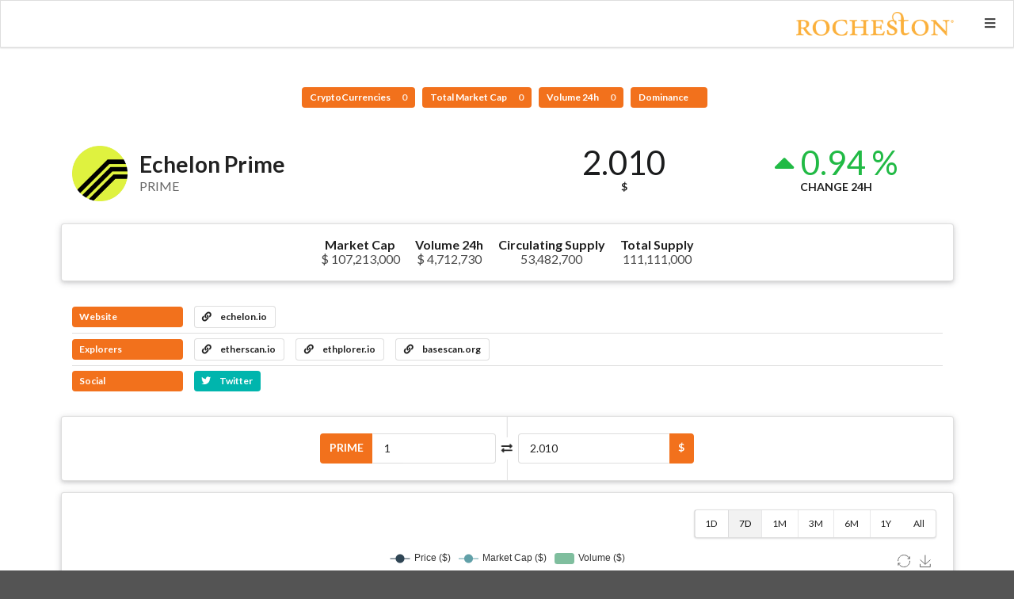

--- FILE ---
content_type: text/html; charset=UTF-8
request_url: https://coin.rosebird.org/currency/echelon-prime
body_size: 2998
content:
<!DOCTYPE html>
<html lang="en">
<head>

    <meta charset="UTF-8">
    <meta http-equiv="X-UA-Compatible" content="IE=edge">
    <meta name="viewport" content="width=device-width,initial-scale=1">

    
    <title>Rocheston Cryptocurrency</title>
    <meta name="description" content=""/>
    <link rel="canonical" href="https://coin.rosebird.org/currency/echelon-prime" />


    <meta property="og:type" content="website"/>
    <meta property="og:url" content="https://coin.rosebird.org/currency/echelon-prime"/>
    <meta property="og:title" content="Echelon Prime (PRIME)"/>
    <meta property="og:description" content=""/>
    <meta property="og:site_name" content="Rocheston Cryptocurrency Exchange"/>
    

    <meta name="twitter:card" content="summary"/>
    <meta name="twitter:description" content=""/>
    <meta name="twitter:title" content="Echelon Prime (PRIME)"/>
    <meta name="twitter:url" content="https://coin.rosebird.org/currency/echelon-prime"/>
            
    <meta name="theme-color" content="#FE9A76">

            <link rel="stylesheet" href="https://cdnjs.cloudflare.com/ajax/libs/semantic-ui/2.4.1/semantic.min.css">
            <link rel="stylesheet" href="https://coin.rosebird.org/assets/frontend/css/frontend.css">
    
    <style>
        #top-menu {background-color: #ffffff;}
        #top-menu .item {color: #333333;}

        
        #sidebar-menu {background-color: #ffffff;}
        #sidebar-menu .item {color: #333333;}
        #header-logo {height: 30px; }
        #stats {padding-top: 110px;}
        #footer {background-color: #f3f3f3;}
        #footer-main h1, #footer-main h1 .sub.header {color: #333333;}
        #footer-main h3 {color: #222222;}
        #footer-main .item, #footer-main .item i {color: #333333;}
        #footer-bottom-bar, #footer-bottom-bar a {
            background-color: #f0f0f0;
            color: #333333;
        }
    </style>

    <style></style>
</head>
<body>

<div id="sidebar-menu" class="ui big vertical sidebar menu right">
        <div class="item">
            <select class="fluid price-currency ui search dropdown"></select>
        </div>
    <div class="item">
            <div class="fluid language ui compact selection dropdown">
        <input type="hidden">
        <i class="dropdown icon"></i>
        <div class="text">EN</div>
        <div class="menu">
                            <div class="item" data-value="en">
                    <i class="gb uk flag"></i>
                    EN                </div>
                            <div class="item" data-value="es">
                    <i class="es flag"></i>
                    ES                </div>
                            <div class="item" data-value="pt">
                    <i class="pt flag"></i>
                    PT                </div>
                            <div class="item" data-value="de">
                    <i class="de flag"></i>
                    DE                </div>
                            <div class="item" data-value="nl">
                    <i class="nl flag"></i>
                    NL                </div>
                            <div class="item" data-value="fr">
                    <i class="fr flag"></i>
                    FR                </div>
                            <div class="item" data-value="it">
                    <i class="it flag"></i>
                    IT                </div>
                            <div class="item" data-value="hu">
                    <i class="hu flag"></i>
                    HU                </div>
                            <div class="item" data-value="ro">
                    <i class="ro flag"></i>
                    RO                </div>
                            <div class="item" data-value="sv">
                    <i class="se flag"></i>
                    SV                </div>
                            <div class="item" data-value="pl">
                    <i class="pl flag"></i>
                    PL                </div>
                            <div class="item" data-value="id">
                    <i class="id flag"></i>
                    ID                </div>
                            <div class="item" data-value="zh">
                    <i class="cn flag"></i>
                    ZH                </div>
                            <div class="item" data-value="zh-tw">
                    <i class="tw flag"></i>
                    ZH-TW                </div>
                            <div class="item" data-value="ja">
                    <i class="jp flag"></i>
                    JA                </div>
                            <div class="item" data-value="ko">
                    <i class="kr flag"></i>
                    KO                </div>
                            <div class="item" data-value="ru">
                    <i class="ru flag"></i>
                    RU                </div>
                            <div class="item" data-value="ar">
                    <i class="sa flag"></i>
                    AR                </div>
                            <div class="item" data-value="th">
                    <i class="th flag"></i>
                    TH                </div>
                            <div class="item" data-value="vi">
                    <i class="vn flag"></i>
                    VI                </div>
                            <div class="item" data-value="tr">
                    <i class="tr flag"></i>
                    TR                </div>
                    </div>
    </div>
        </div>
</div>

<nav id="top-menu" class="ui borderless fluid fixed menu">
    
        <div class="right menu">
            <a href="https://coin.rosebird.org/" class="brand item"><img id="header-logo" src="https://coin.rosebird.org/images/1598837690.png"></a>            <a id="sidebar-menu-toggle" class="item"><i class="sidebar icon"></i></a>
        </div>

    </nav>

<div class="pusher">
    <div id="stats" class="ui center aligned basic segment">
        <div class="ui basic labels">
            <a class="ui orange label" href="https://coin.rosebird.org/market">
                CryptoCurrencies                <div class="detail">0</div>
            </a>
                        <a class="ui orange label" href="https://coin.rosebird.org/market">
                Total Market Cap                <div class="detail">0</div>
            </a>
            <a class="ui orange label" href="https://coin.rosebird.org/market">
                Volume 24h                <div class="detail">0</div>
            </a>
            <a class="ui orange label" href="https://coin.rosebird.org/market">
                Dominance                <div class="detail"></div>
            </a>
        </div>
    </div>
    <main id="content">

<div class="ui container">

    <div class="ui stackable two columns grid basic segment">
        <div class="row">
            <div id="currency-header-col" class="column">
                <h1 class="ui header">
                    <img src="https://coin.rosebird.org/coins_images/echelon-prime/large.png">
                    <div class="content">
                        Echelon Prime                        <div class="sub header">PRIME</div>
                    </div>
                </h1>
            </div>

            <div class="center aligned column">
                <div class="ui two small statistics">
                    <div id="currency-price" class="statistic">
                        <div class="value">2.010</div>
                        <div class="label">$</div>
                    </div>

                    <div class="green mini statistic">
                        <div class="value">
                            <i class="caret up icon"></i>
                            0.94 %                        </div>
                        <div class="label">Change 24h</div>
                    </div>
                </div>
            </div>
        </div>
    </div>

</div>



<div class="ui container">

        <div id="currency-info" class="ui raised center aligned segment container">
        <div class="ui large horizontal list">
                        <div class="item">
                <div class="header">Market Cap</div>
                <div class="description">$ 107,213,000</div>
            </div>
            <div class="item">
                <div class="header">Volume 24h</div>
                <div class="description">$ 4,712,730</div>
            </div>
                        <div class="item">
                <div class="header">Circulating Supply</div>
                <div class="description">53,482,700</div>
            </div>
                                    <div class="item">
                <div class="header">Total Supply</div>
                <div class="description">111,111,000</div>
            </div>
                    </div>
    </div>
    


                        <div id="currency-links" class="ui basic segment">

                <div class="ui divided list">
                                            <div class="item">
                            <div class="ui horizontal list">
                                <div class="item">
                                    <div class="ui orange heading-label label">Website</div>
                                </div>
                                                                    <div class="item">
                                        <a class="ui basic label" target='_blank' href="https://echelon.io/">
                                            <i class="linkify icon"></i>
                                            echelon.io                                        </a>
                                    </div>
                                                            </div>
                        </div>
                                        <div class="item">
                        <div class="ui horizontal list">
                            <div class="item">
                                <div class="ui orange heading-label label">Explorers</div>
                            </div>
                                                            <div class="item">
                                    <a class="ui basic label" target='_blank' href="https://etherscan.io/token/0xb23d80f5FefcDDaa212212F028021B41DEd428CF">
                                        <i class="linkify icon"></i>
                                        etherscan.io                                    </a>
                                </div>
                                                            <div class="item">
                                    <a class="ui basic label" target='_blank' href="https://ethplorer.io/address/0xb23d80f5FefcDDaa212212F028021B41DEd428CF">
                                        <i class="linkify icon"></i>
                                        ethplorer.io                                    </a>
                                </div>
                                                            <div class="item">
                                    <a class="ui basic label" target='_blank' href="https://basescan.org/token/0xfa980ced6895ac314e7de34ef1bfae90a5add21b">
                                        <i class="linkify icon"></i>
                                        basescan.org                                    </a>
                                </div>
                                                    </div>
                    </div>
                    <div class="item">
                        <div class="ui horizontal list">
                            <div class="item">
                                <div class="ui orange heading-label label">Social</div>
                            </div>
                                                                                        <div class="item">
                                    <a href="https://twitter.com/EchelonFND" target="_blank" class="ui teal label">
                                        <i class="twitter icon"></i>
                                        Twitter
                                    </a>
                                </div>
                                                                                                            </div>
                    </div>
                </div>
            </div>
        
    
            <div id="currency-converter" class="ui raised centered padded segment">
            <div class="ui two columns grid">
                <div class="ui vertical divider"><i class="exchange icon"></i></div>
                <div class="centered row">
                    <div class="right aligned column">
                        <div class="ui fluid labeled input">
                            <div class="ui orange label">PRIME</div>
                            <input class="input-left" type="number" value="1">
                        </div>
                    </div>
                    <div class="column">
                        <div class="ui fluid right labeled input">
                            <input class="input-right" type="number">
                            <div class="ui orange label">$</div>
                        </div>
                    </div>
                </div>
            </div>
        </div>
    

        <div id="currency-chart-wrapper" class="ui raised right aligned padded segment">
        <div id="currency-chart-menu" class="ui right floated tiny pagination menu">
            <div class="right menu">
                <div class="link item" data-dataset="1">1D</div>
                <div class="active link item" data-dataset="7">7D</div>
                <div class="link item" data-dataset="30">1M</div>
                <div class="link item" data-dataset="90">3M</div>
                <div class="link item" data-dataset="180">6M</div>
                <div class="link item" data-dataset="365">1Y</div>
                <div class="link item" data-dataset="max">All</div>
            </div>
        </div>
        <div id="currency-chart"></div>
    </div>
    

        <div class="ui raised segment">
        <div class="ui centered header">Description</div>
        PRIME is the native token of the Echelon Prime Foundation, a Web3 ecosystem advancing the next generation of gaming. Echelon creates and distributes tools to encourage innovation in, and promote the growth of, novel gaming models and economies. The first game to adopt and utilize PRIME is Parallel, a sci-fi trading card game.     </div>
    
    
</div>

</main>
    <footer id="footer">
        <div class="ui stackable grid">

            <div id="footer-main" class="centered row">
                <div class="middle aligned sixteen wide column">
                    <h1 class="ui header">
                                                Rocheston Cryptocurrency Exchange                    </h1>
                </div>

                                                                                                                                        </div>

                    </div>
    </footer>
</div>

<div id="slide-up" class="ui orange icon button" style="z-index: 9999; display: none;"><i class="arrow up icon"></i></div>

<div id="donation-box" class="ui modal">
    <div class="scrolling content">
        <div class="ui icon huge message">
            <i class="hand peace icon"></i>
            <div class="content">
                <div class="header"></div>
                <div></div>
            </div>
        </div>
                    </div>
    <div class="actions">
        <div class="ui ok green button">Thank you</div>
    </div>
</div>



<script>
    //<![CDATA[
    window.CoinTableConstants = {"price_currency":"USD","price_rate":{"name":"US Dollar","unit":"$","value":"1.00000000","type":"fiat"},"urls":{"market_page":"https:\/\/coin.rosebird.org\/market","currency_page":"https:\/\/coin.rosebird.org\/currency","press_page":"https:\/\/coin.rosebird.org\/press","mining_page":"https:\/\/coin.rosebird.org\/mining","services_page":"https:\/\/coin.rosebird.org\/services","icos_page":"https:\/\/coin.rosebird.org\/icos","exchanges_page":"https:\/\/coin.rosebird.org\/exchanges","api":"https:\/\/coin.rosebird.org\/api"},"coin":{"slug":"echelon-prime","name":"Echelon Prime","symbol":"PRIME","tracking":null},"chart":{"currency":"USD","price":{"label":"Price ($)","color":"#2f4554"},"volume":{"label":"Volume ($)","color":"#7fbe9e"},"market_cap":{"label":"Market Cap ($)","color":"#61a0a8"}}};
    //]]>
</script>
    <script src="https://cdnjs.cloudflare.com/ajax/libs/jquery/3.3.1/jquery.min.js"></script>
    <script src="https://cdnjs.cloudflare.com/ajax/libs/jquery-cookie/1.4.1/jquery.cookie.min.js"></script>
    <script src="https://cdnjs.cloudflare.com/ajax/libs/semantic-ui/2.4.1/semantic.min.js"></script>
    <script src="https://cdnjs.cloudflare.com/ajax/libs/money.js/0.2.0/money.min.js"></script>
    <script src="https://coin.rosebird.org/assets/frontend/js/frontend.min.js"></script>
    <script src="https://cdnjs.cloudflare.com/ajax/libs/echarts/4.1.0/echarts-en.js"></script>
    <script src="https://coin.rosebird.org/assets/frontend/js/currency.min.js"></script>


</body>
</html>

--- FILE ---
content_type: text/javascript
request_url: https://coin.rosebird.org/assets/frontend/js/currency.min.js
body_size: 1102
content:
"use strict";!function(s,c,o,a){var l={elements:{document:null,price:null,chart_wrapper:null,chart:null,chart_menu:null,converter:null},converter_options:{slug:null,multiple:1},chart:null,chart_options:{animation:!1,dataset:{source:null},tooltip:{trigger:"axis",axisPointer:{type:"cross"}},axisPointer:{link:{xAxisIndex:"all"},label:{backgroundColor:"#777"}},toolbox:{feature:{restore:{title:" "},saveAsImage:{title:" "}}},grid:[{left:"3%",right:"4%",bottom:200},{left:"3%",right:"4%",height:80,bottom:80}],dataZoom:[{type:"inside",xAxisIndex:[0,1]},{show:!0,xAxisIndex:[0,1],type:"slider",bottom:10,handleIcon:"M10.7,11.9H9.3c-4.9,0.3-8.8,4.4-8.8,9.4c0,5,3.9,9.1,8.8,9.4h1.3c4.9-0.3,8.8-4.4,8.8-9.4C19.5,16.3,15.6,12.2,10.7,11.9z M13.3,24.4H6.7V23h6.6V24.4z M13.3,19.6H6.7v-1.4h6.6V19.6z",handleSize:"80%"}],legend:{data:[s.chart.price.label,s.chart.market_cap.label,s.chart.volume.label]},xAxis:[{type:"category",scale:!0,boundaryGap:!1,splitLine:{show:!1}},{type:"category",gridIndex:1,scale:!0,boundaryGap:!1,axisTick:{show:!1},splitLine:{show:!1},axisLabel:{show:!1}}],yAxis:[{type:"value",axisTick:{show:!1},axisLine:{show:!1},axisLabel:{inside:!0},min:"dataMin"},{position:"right",type:"value",axisTick:{show:!1},axisLine:{show:!1},splitLine:{show:!1},axisLabel:{inside:!0},min:"dataMin"},{scale:!0,gridIndex:1,axisLabel:{show:!1},axisLine:{show:!1},axisTick:{show:!1},splitLine:{show:!1}}],series:[{type:"line",name:s.chart.price.label,symbol:"none",itemStyle:{color:s.chart.price.color},encode:{x:0,y:1}},{type:"line",name:s.chart.market_cap.label,symbol:"none",yAxisIndex:1,itemStyle:{color:s.chart.market_cap.color},encode:{x:0,y:2}},{type:"bar",name:s.chart.volume.label,xAxisIndex:1,yAxisIndex:2,itemStyle:{color:s.chart.volume.color},encode:{x:0,y:3}}]},chart_datasets:{},init:function(){var t=this.elements;s.coin.tracking?(this.converter_options.slug=s.coin.tracking[0],this.converter_options.multiple=parseFloat(s.coin.tracking[1])):this.converter_options.slug=s.coin.slug,this.initChart(),t.document.on("fxready",function(){l.initConverter()})},dateFormat:function(t){return a.format.formatTime("yyyy-MM-dd\nhh:mm",new Date(t))},initChart:function(){var t=this.elements;if(t.chart.length){this.chart=a.init(t.chart[0],{width:"auto",height:"auto"});var e=this.elements.chart_menu.find(".item.active").data("dataset");this.downloadChartData(e,function(t){l.chart_options.dataset.source=t,l.chart.setOption(l.chart_options)}),this.initChartEvents()}},updateChart:function(t){this.chart_datasets[t]&&(this.chart.setOption({dataset:{source:l.chart_datasets[t]}}),this.chart.dispatchAction({type:"dataZoom",start:0,end:100}))},downloadChartData:function(e,a){if(this.chart_datasets[e])return a&&a(this.chart_datasets[e]);var t=this.converter_options.slug,i=s.chart.currency,n=l.converter_options.multiple,r=s.urls.api+"/chart_data/"+t+"/"+e+"/"+i+"/?multiple="+n,o=this.elements;o.chart_wrapper.addClass("loading"),c.getJSON(r,function(t){l.chart_datasets[e]=t,a&&a(t)}).always(function(){o.chart_wrapper.removeClass("loading")})},initChartEvents:function(){var a=this.elements.chart_menu.find(".item");a.click(function(){a.removeClass("active");var t=c(this),e=t.data("dataset");l.downloadChartData(e,function(){l.updateChart(e)}),t.addClass("active")}),c(window).on("resize",function(){l.chart&&l.chart.resize({width:"auto",height:"auto"})})},initConverter:function(){var t=this.elements.converter,e=s.price_currency,a=this.converter_options.slug,i=this.converter_options.multiple;if(t.length){var n=t.find(".input-left"),r=t.find(".input-right");r.val(o._priceFormat(o(parseFloat(n.val())).from(a).to(e)*i)),n.on("change paste keyup",function(){var t=parseFloat(n.val());r.val(o._priceFormat(o(t).from(a).to(e)*i))}),r.on("change paste keyup",function(){var t=parseFloat(r.val());n.val(o._priceFormat(o(t).from(e).to(a)*i))})}}};c(function(){var t=l.elements;t.document=c(document),t.price=c("#currency-price"),t.chart_wrapper=c("#currency-chart-wrapper"),t.chart=c("#currency-chart"),t.chart_menu=c("#currency-chart-menu"),t.converter=c("#currency-converter"),l.init()})}(window.CoinTableConstants,jQuery,fx,echarts);